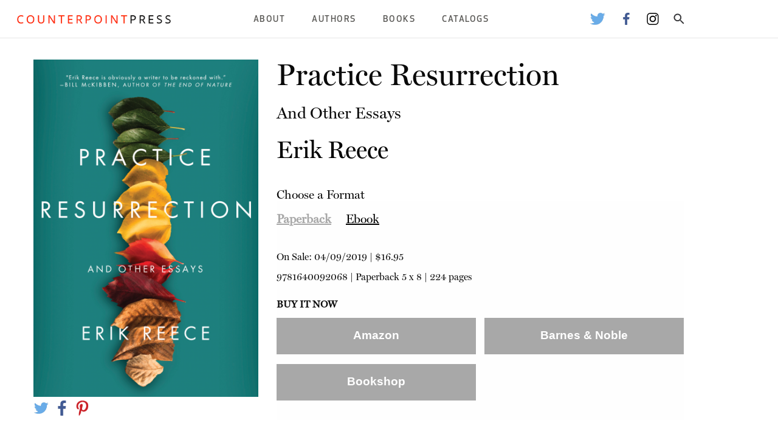

--- FILE ---
content_type: text/html; charset=UTF-8
request_url: https://www.counterpointpress.com/books/practice-resurrection/
body_size: 9719
content:
<!doctype html>
<html class="no-js" lang="en" dir="ltr">
	<head>
		<meta charset="utf-8">
		<meta http-equiv="x-ua-compatible" content="ie=edge">
		<meta name="viewport" content="width=device-width, initial-scale=1.0">
		<!-- TYPE: catapult-book -->
		<meta name='robots' content='max-image-preview:large' />
	<style>img:is([sizes="auto" i], [sizes^="auto," i]) { contain-intrinsic-size: 3000px 1500px }</style>
	<link rel="alternate" type="application/rss+xml" title="Counterpoint Press &raquo; Practice Resurrection Comments Feed" href="https://www.counterpointpress.com/books/practice-resurrection/feed/" />
		<!-- This site uses the Google Analytics by MonsterInsights plugin v9.11.1 - Using Analytics tracking - https://www.monsterinsights.com/ -->
		<!-- Note: MonsterInsights is not currently configured on this site. The site owner needs to authenticate with Google Analytics in the MonsterInsights settings panel. -->
					<!-- No tracking code set -->
				<!-- / Google Analytics by MonsterInsights -->
		<script type="text/javascript">
/* <![CDATA[ */
window._wpemojiSettings = {"baseUrl":"https:\/\/s.w.org\/images\/core\/emoji\/16.0.1\/72x72\/","ext":".png","svgUrl":"https:\/\/s.w.org\/images\/core\/emoji\/16.0.1\/svg\/","svgExt":".svg","source":{"concatemoji":"https:\/\/s37710.pcdn.co\/wp-includes\/js\/wp-emoji-release.min.js?ver=6.8.3"}};
/*! This file is auto-generated */
!function(s,n){var o,i,e;function c(e){try{var t={supportTests:e,timestamp:(new Date).valueOf()};sessionStorage.setItem(o,JSON.stringify(t))}catch(e){}}function p(e,t,n){e.clearRect(0,0,e.canvas.width,e.canvas.height),e.fillText(t,0,0);var t=new Uint32Array(e.getImageData(0,0,e.canvas.width,e.canvas.height).data),a=(e.clearRect(0,0,e.canvas.width,e.canvas.height),e.fillText(n,0,0),new Uint32Array(e.getImageData(0,0,e.canvas.width,e.canvas.height).data));return t.every(function(e,t){return e===a[t]})}function u(e,t){e.clearRect(0,0,e.canvas.width,e.canvas.height),e.fillText(t,0,0);for(var n=e.getImageData(16,16,1,1),a=0;a<n.data.length;a++)if(0!==n.data[a])return!1;return!0}function f(e,t,n,a){switch(t){case"flag":return n(e,"\ud83c\udff3\ufe0f\u200d\u26a7\ufe0f","\ud83c\udff3\ufe0f\u200b\u26a7\ufe0f")?!1:!n(e,"\ud83c\udde8\ud83c\uddf6","\ud83c\udde8\u200b\ud83c\uddf6")&&!n(e,"\ud83c\udff4\udb40\udc67\udb40\udc62\udb40\udc65\udb40\udc6e\udb40\udc67\udb40\udc7f","\ud83c\udff4\u200b\udb40\udc67\u200b\udb40\udc62\u200b\udb40\udc65\u200b\udb40\udc6e\u200b\udb40\udc67\u200b\udb40\udc7f");case"emoji":return!a(e,"\ud83e\udedf")}return!1}function g(e,t,n,a){var r="undefined"!=typeof WorkerGlobalScope&&self instanceof WorkerGlobalScope?new OffscreenCanvas(300,150):s.createElement("canvas"),o=r.getContext("2d",{willReadFrequently:!0}),i=(o.textBaseline="top",o.font="600 32px Arial",{});return e.forEach(function(e){i[e]=t(o,e,n,a)}),i}function t(e){var t=s.createElement("script");t.src=e,t.defer=!0,s.head.appendChild(t)}"undefined"!=typeof Promise&&(o="wpEmojiSettingsSupports",i=["flag","emoji"],n.supports={everything:!0,everythingExceptFlag:!0},e=new Promise(function(e){s.addEventListener("DOMContentLoaded",e,{once:!0})}),new Promise(function(t){var n=function(){try{var e=JSON.parse(sessionStorage.getItem(o));if("object"==typeof e&&"number"==typeof e.timestamp&&(new Date).valueOf()<e.timestamp+604800&&"object"==typeof e.supportTests)return e.supportTests}catch(e){}return null}();if(!n){if("undefined"!=typeof Worker&&"undefined"!=typeof OffscreenCanvas&&"undefined"!=typeof URL&&URL.createObjectURL&&"undefined"!=typeof Blob)try{var e="postMessage("+g.toString()+"("+[JSON.stringify(i),f.toString(),p.toString(),u.toString()].join(",")+"));",a=new Blob([e],{type:"text/javascript"}),r=new Worker(URL.createObjectURL(a),{name:"wpTestEmojiSupports"});return void(r.onmessage=function(e){c(n=e.data),r.terminate(),t(n)})}catch(e){}c(n=g(i,f,p,u))}t(n)}).then(function(e){for(var t in e)n.supports[t]=e[t],n.supports.everything=n.supports.everything&&n.supports[t],"flag"!==t&&(n.supports.everythingExceptFlag=n.supports.everythingExceptFlag&&n.supports[t]);n.supports.everythingExceptFlag=n.supports.everythingExceptFlag&&!n.supports.flag,n.DOMReady=!1,n.readyCallback=function(){n.DOMReady=!0}}).then(function(){return e}).then(function(){var e;n.supports.everything||(n.readyCallback(),(e=n.source||{}).concatemoji?t(e.concatemoji):e.wpemoji&&e.twemoji&&(t(e.twemoji),t(e.wpemoji)))}))}((window,document),window._wpemojiSettings);
/* ]]> */
</script>
<style id='wp-emoji-styles-inline-css' type='text/css'>

	img.wp-smiley, img.emoji {
		display: inline !important;
		border: none !important;
		box-shadow: none !important;
		height: 1em !important;
		width: 1em !important;
		margin: 0 0.07em !important;
		vertical-align: -0.1em !important;
		background: none !important;
		padding: 0 !important;
	}
</style>
<link rel='stylesheet' id='wp-block-library-css' href='https://s37710.pcdn.co/wp-includes/css/dist/block-library/style.min.css?ver=6.8.3' type='text/css' media='all' />
<style id='classic-theme-styles-inline-css' type='text/css'>
/*! This file is auto-generated */
.wp-block-button__link{color:#fff;background-color:#32373c;border-radius:9999px;box-shadow:none;text-decoration:none;padding:calc(.667em + 2px) calc(1.333em + 2px);font-size:1.125em}.wp-block-file__button{background:#32373c;color:#fff;text-decoration:none}
</style>
<style id='global-styles-inline-css' type='text/css'>
:root{--wp--preset--aspect-ratio--square: 1;--wp--preset--aspect-ratio--4-3: 4/3;--wp--preset--aspect-ratio--3-4: 3/4;--wp--preset--aspect-ratio--3-2: 3/2;--wp--preset--aspect-ratio--2-3: 2/3;--wp--preset--aspect-ratio--16-9: 16/9;--wp--preset--aspect-ratio--9-16: 9/16;--wp--preset--color--black: #000000;--wp--preset--color--cyan-bluish-gray: #abb8c3;--wp--preset--color--white: #ffffff;--wp--preset--color--pale-pink: #f78da7;--wp--preset--color--vivid-red: #cf2e2e;--wp--preset--color--luminous-vivid-orange: #ff6900;--wp--preset--color--luminous-vivid-amber: #fcb900;--wp--preset--color--light-green-cyan: #7bdcb5;--wp--preset--color--vivid-green-cyan: #00d084;--wp--preset--color--pale-cyan-blue: #8ed1fc;--wp--preset--color--vivid-cyan-blue: #0693e3;--wp--preset--color--vivid-purple: #9b51e0;--wp--preset--gradient--vivid-cyan-blue-to-vivid-purple: linear-gradient(135deg,rgba(6,147,227,1) 0%,rgb(155,81,224) 100%);--wp--preset--gradient--light-green-cyan-to-vivid-green-cyan: linear-gradient(135deg,rgb(122,220,180) 0%,rgb(0,208,130) 100%);--wp--preset--gradient--luminous-vivid-amber-to-luminous-vivid-orange: linear-gradient(135deg,rgba(252,185,0,1) 0%,rgba(255,105,0,1) 100%);--wp--preset--gradient--luminous-vivid-orange-to-vivid-red: linear-gradient(135deg,rgba(255,105,0,1) 0%,rgb(207,46,46) 100%);--wp--preset--gradient--very-light-gray-to-cyan-bluish-gray: linear-gradient(135deg,rgb(238,238,238) 0%,rgb(169,184,195) 100%);--wp--preset--gradient--cool-to-warm-spectrum: linear-gradient(135deg,rgb(74,234,220) 0%,rgb(151,120,209) 20%,rgb(207,42,186) 40%,rgb(238,44,130) 60%,rgb(251,105,98) 80%,rgb(254,248,76) 100%);--wp--preset--gradient--blush-light-purple: linear-gradient(135deg,rgb(255,206,236) 0%,rgb(152,150,240) 100%);--wp--preset--gradient--blush-bordeaux: linear-gradient(135deg,rgb(254,205,165) 0%,rgb(254,45,45) 50%,rgb(107,0,62) 100%);--wp--preset--gradient--luminous-dusk: linear-gradient(135deg,rgb(255,203,112) 0%,rgb(199,81,192) 50%,rgb(65,88,208) 100%);--wp--preset--gradient--pale-ocean: linear-gradient(135deg,rgb(255,245,203) 0%,rgb(182,227,212) 50%,rgb(51,167,181) 100%);--wp--preset--gradient--electric-grass: linear-gradient(135deg,rgb(202,248,128) 0%,rgb(113,206,126) 100%);--wp--preset--gradient--midnight: linear-gradient(135deg,rgb(2,3,129) 0%,rgb(40,116,252) 100%);--wp--preset--font-size--small: 13px;--wp--preset--font-size--medium: 20px;--wp--preset--font-size--large: 36px;--wp--preset--font-size--x-large: 42px;--wp--preset--spacing--20: 0.44rem;--wp--preset--spacing--30: 0.67rem;--wp--preset--spacing--40: 1rem;--wp--preset--spacing--50: 1.5rem;--wp--preset--spacing--60: 2.25rem;--wp--preset--spacing--70: 3.38rem;--wp--preset--spacing--80: 5.06rem;--wp--preset--shadow--natural: 6px 6px 9px rgba(0, 0, 0, 0.2);--wp--preset--shadow--deep: 12px 12px 50px rgba(0, 0, 0, 0.4);--wp--preset--shadow--sharp: 6px 6px 0px rgba(0, 0, 0, 0.2);--wp--preset--shadow--outlined: 6px 6px 0px -3px rgba(255, 255, 255, 1), 6px 6px rgba(0, 0, 0, 1);--wp--preset--shadow--crisp: 6px 6px 0px rgba(0, 0, 0, 1);}:where(.is-layout-flex){gap: 0.5em;}:where(.is-layout-grid){gap: 0.5em;}body .is-layout-flex{display: flex;}.is-layout-flex{flex-wrap: wrap;align-items: center;}.is-layout-flex > :is(*, div){margin: 0;}body .is-layout-grid{display: grid;}.is-layout-grid > :is(*, div){margin: 0;}:where(.wp-block-columns.is-layout-flex){gap: 2em;}:where(.wp-block-columns.is-layout-grid){gap: 2em;}:where(.wp-block-post-template.is-layout-flex){gap: 1.25em;}:where(.wp-block-post-template.is-layout-grid){gap: 1.25em;}.has-black-color{color: var(--wp--preset--color--black) !important;}.has-cyan-bluish-gray-color{color: var(--wp--preset--color--cyan-bluish-gray) !important;}.has-white-color{color: var(--wp--preset--color--white) !important;}.has-pale-pink-color{color: var(--wp--preset--color--pale-pink) !important;}.has-vivid-red-color{color: var(--wp--preset--color--vivid-red) !important;}.has-luminous-vivid-orange-color{color: var(--wp--preset--color--luminous-vivid-orange) !important;}.has-luminous-vivid-amber-color{color: var(--wp--preset--color--luminous-vivid-amber) !important;}.has-light-green-cyan-color{color: var(--wp--preset--color--light-green-cyan) !important;}.has-vivid-green-cyan-color{color: var(--wp--preset--color--vivid-green-cyan) !important;}.has-pale-cyan-blue-color{color: var(--wp--preset--color--pale-cyan-blue) !important;}.has-vivid-cyan-blue-color{color: var(--wp--preset--color--vivid-cyan-blue) !important;}.has-vivid-purple-color{color: var(--wp--preset--color--vivid-purple) !important;}.has-black-background-color{background-color: var(--wp--preset--color--black) !important;}.has-cyan-bluish-gray-background-color{background-color: var(--wp--preset--color--cyan-bluish-gray) !important;}.has-white-background-color{background-color: var(--wp--preset--color--white) !important;}.has-pale-pink-background-color{background-color: var(--wp--preset--color--pale-pink) !important;}.has-vivid-red-background-color{background-color: var(--wp--preset--color--vivid-red) !important;}.has-luminous-vivid-orange-background-color{background-color: var(--wp--preset--color--luminous-vivid-orange) !important;}.has-luminous-vivid-amber-background-color{background-color: var(--wp--preset--color--luminous-vivid-amber) !important;}.has-light-green-cyan-background-color{background-color: var(--wp--preset--color--light-green-cyan) !important;}.has-vivid-green-cyan-background-color{background-color: var(--wp--preset--color--vivid-green-cyan) !important;}.has-pale-cyan-blue-background-color{background-color: var(--wp--preset--color--pale-cyan-blue) !important;}.has-vivid-cyan-blue-background-color{background-color: var(--wp--preset--color--vivid-cyan-blue) !important;}.has-vivid-purple-background-color{background-color: var(--wp--preset--color--vivid-purple) !important;}.has-black-border-color{border-color: var(--wp--preset--color--black) !important;}.has-cyan-bluish-gray-border-color{border-color: var(--wp--preset--color--cyan-bluish-gray) !important;}.has-white-border-color{border-color: var(--wp--preset--color--white) !important;}.has-pale-pink-border-color{border-color: var(--wp--preset--color--pale-pink) !important;}.has-vivid-red-border-color{border-color: var(--wp--preset--color--vivid-red) !important;}.has-luminous-vivid-orange-border-color{border-color: var(--wp--preset--color--luminous-vivid-orange) !important;}.has-luminous-vivid-amber-border-color{border-color: var(--wp--preset--color--luminous-vivid-amber) !important;}.has-light-green-cyan-border-color{border-color: var(--wp--preset--color--light-green-cyan) !important;}.has-vivid-green-cyan-border-color{border-color: var(--wp--preset--color--vivid-green-cyan) !important;}.has-pale-cyan-blue-border-color{border-color: var(--wp--preset--color--pale-cyan-blue) !important;}.has-vivid-cyan-blue-border-color{border-color: var(--wp--preset--color--vivid-cyan-blue) !important;}.has-vivid-purple-border-color{border-color: var(--wp--preset--color--vivid-purple) !important;}.has-vivid-cyan-blue-to-vivid-purple-gradient-background{background: var(--wp--preset--gradient--vivid-cyan-blue-to-vivid-purple) !important;}.has-light-green-cyan-to-vivid-green-cyan-gradient-background{background: var(--wp--preset--gradient--light-green-cyan-to-vivid-green-cyan) !important;}.has-luminous-vivid-amber-to-luminous-vivid-orange-gradient-background{background: var(--wp--preset--gradient--luminous-vivid-amber-to-luminous-vivid-orange) !important;}.has-luminous-vivid-orange-to-vivid-red-gradient-background{background: var(--wp--preset--gradient--luminous-vivid-orange-to-vivid-red) !important;}.has-very-light-gray-to-cyan-bluish-gray-gradient-background{background: var(--wp--preset--gradient--very-light-gray-to-cyan-bluish-gray) !important;}.has-cool-to-warm-spectrum-gradient-background{background: var(--wp--preset--gradient--cool-to-warm-spectrum) !important;}.has-blush-light-purple-gradient-background{background: var(--wp--preset--gradient--blush-light-purple) !important;}.has-blush-bordeaux-gradient-background{background: var(--wp--preset--gradient--blush-bordeaux) !important;}.has-luminous-dusk-gradient-background{background: var(--wp--preset--gradient--luminous-dusk) !important;}.has-pale-ocean-gradient-background{background: var(--wp--preset--gradient--pale-ocean) !important;}.has-electric-grass-gradient-background{background: var(--wp--preset--gradient--electric-grass) !important;}.has-midnight-gradient-background{background: var(--wp--preset--gradient--midnight) !important;}.has-small-font-size{font-size: var(--wp--preset--font-size--small) !important;}.has-medium-font-size{font-size: var(--wp--preset--font-size--medium) !important;}.has-large-font-size{font-size: var(--wp--preset--font-size--large) !important;}.has-x-large-font-size{font-size: var(--wp--preset--font-size--x-large) !important;}
:where(.wp-block-post-template.is-layout-flex){gap: 1.25em;}:where(.wp-block-post-template.is-layout-grid){gap: 1.25em;}
:where(.wp-block-columns.is-layout-flex){gap: 2em;}:where(.wp-block-columns.is-layout-grid){gap: 2em;}
:root :where(.wp-block-pullquote){font-size: 1.5em;line-height: 1.6;}
</style>
<link rel='stylesheet' id='foundation-css' href='https://s37710.pcdn.co/wp-content/themes/catapult/css/foundation.css?ver=6.6.3' type='text/css' media='all' />
<link rel='stylesheet' id='catapult-css' href='https://s37710.pcdn.co/wp-content/themes/catapult/css/catapult.css?ver=1.3.1' type='text/css' media='all' />
<link rel='stylesheet' id='flexslider-css' href='https://s37710.pcdn.co/wp-content/themes/catapult/css/flexslider.css?ver=1.0' type='text/css' media='all' />
<script type="text/javascript" src="https://s37710.pcdn.co/wp-includes/js/jquery/jquery.min.js?ver=3.7.1" id="jquery-core-js"></script>
<script type="text/javascript" src="https://s37710.pcdn.co/wp-includes/js/jquery/jquery-migrate.min.js?ver=3.4.1" id="jquery-migrate-js"></script>
<link rel="https://api.w.org/" href="https://www.counterpointpress.com/wp-json/" /><link rel="EditURI" type="application/rsd+xml" title="RSD" href="https://www.counterpointpress.com/xmlrpc.php?rsd" />
<meta name="generator" content="WordPress 6.8.3" />
<link rel="canonical" href="https://www.counterpointpress.com/books/practice-resurrection/" />
<link rel='shortlink' href='https://www.counterpointpress.com/?p=12625' />
<link rel="alternate" title="oEmbed (JSON)" type="application/json+oembed" href="https://www.counterpointpress.com/wp-json/oembed/1.0/embed?url=https%3A%2F%2Fwww.counterpointpress.com%2Fbooks%2Fpractice-resurrection%2F" />
<link rel="alternate" title="oEmbed (XML)" type="text/xml+oembed" href="https://www.counterpointpress.com/wp-json/oembed/1.0/embed?url=https%3A%2F%2Fwww.counterpointpress.com%2Fbooks%2Fpractice-resurrection%2F&#038;format=xml" />
		<script type="text/javascript">
		var ajaxurl = 'https://www.counterpointpress.com/wp-admin/admin-ajax.php';
		var themeurl = 'https://s37710.pcdn.co/wp-content/themes/catapult';
		</script>
		<script type="text/javascript">
var ajaxurl = 'https://www.counterpointpress.com/wp-admin/admin-ajax.php';
var themeurl = 'https://s37710.pcdn.co/wp-content/themes/catapult';
</script>

<!-- Jetpack Open Graph Tags -->
<meta property="og:type" content="article" />
<meta property="og:title" content="Practice Resurrection" />
<meta property="og:url" content="https://www.counterpointpress.com/books/practice-resurrection/" />
<meta property="og:description" content="&#8220;Erik Reece is obviously a writer to be reckoned with.&#8221;&#8212;Bill McKibben, author of The End of NatureIn Erik Reece&#8217;s stunning collection of essays, ideas are the main character…" />
<meta property="article:published_time" content="2016-08-23T23:14:38+00:00" />
<meta property="article:modified_time" content="2025-05-01T09:06:57+00:00" />
<meta property="og:site_name" content="Counterpoint Press" />
<meta property="og:image" content="https://s37710.pcdn.co/wp-content/uploads/sites/2/2016/08/9781640092068.jpg" />
<meta property="og:image:width" content="1600" />
<meta property="og:image:height" content="2400" />
<meta property="og:image:alt" content="" />
<meta property="og:locale" content="en_US" />
<meta name="twitter:text:title" content="Practice Resurrection" />
<meta name="twitter:image" content="https://s37710.pcdn.co/wp-content/uploads/sites/2/2016/08/9781640092068.jpg?w=640" />
<meta name="twitter:card" content="summary_large_image" />

<!-- End Jetpack Open Graph Tags -->
<link rel="icon" href="https://s37710.pcdn.co/wp-content/uploads/sites/2/2022/12/COUNTERPOINT_fav-2.png" sizes="32x32" />
<link rel="icon" href="https://s37710.pcdn.co/wp-content/uploads/sites/2/2022/12/COUNTERPOINT_fav-2.png" sizes="192x192" />
<link rel="apple-touch-icon" href="https://s37710.pcdn.co/wp-content/uploads/sites/2/2022/12/COUNTERPOINT_fav-2.png" />
<meta name="msapplication-TileImage" content="https://s37710.pcdn.co/wp-content/uploads/sites/2/2022/12/COUNTERPOINT_fav-2.png" />
					<meta name="twitter:card" content="summary" />
			<meta name="twitter:site" content="@CounterpointLLC" />
			<meta name="twitter:creator" content="@CounterpointLLC" />
			<meta property="og:type" content="article" />
			<meta property="og:title" content="Practice Resurrection" />
									<meta property="og:image" content="https://s37710.pcdn.co/wp-content/uploads/sites/2/2016/08/9781640092068.jpg" />
						<meta property="og:url" content="https://www.counterpointpress.com/books/practice-resurrection/" />
		
		<style>
						body .newsletter-signup {
					background-color: #a8a8a8;
				}
				body .book-detail-container .book-info .book-format-container .tabs .tabs-title.is-active a,
				body .title-bar .title-bar-right ul li.menu-item .sub-menu li.menu-item a:hover,
				body.home .home-bottom-text .other-imprints a {
					color: #a8a8a8;
				}
				body .book-detail-container .book-info .book-format-container .buy-now-container .button {
					background-color: #a8a8a8;
				}
								body .newsletter-signup .form-cell .form-container form input[type="button"] {
					background-color: #ff0000;
				}
						</style>
	</head>
	<body class="wp-singular catapult-book-template-default single single-catapult-book postid-12625 wp-theme-catapult" itemscope itemtype="http://schema.org/WebPage">
	<div class="off-canvas-absolute position-left" id="slideOutMenu" data-off-canvas>
				<div class="search-box">
			<div class="search-container">
				<form action="/" method="post">
					<input type="text" name="s">
					<input type="submit" value="Search">
				</form>
			</div>
		</div>
	</div>
	<div class="off-canvas-content" data-off-canvas-content>
		<div data-sticky-container>
			<div class="title-bar" data-sticky data-options="marginTop:0;" style="width:100%">
				<div class="title-bar-left">
					<button type="button" data-toggle="slideOutMenu"><img src="/wp-content/themes/catapult/img/menu-icon.png" alt="Menu"></button>
										<a href="/"><img src="https://s37710.pcdn.co/wp-content/uploads/sites/2/2022/12/cp_logo.png" alt="Counterpoint Press"></a>
				</div>
				<div class="title-bar-right">
					<div class="menu-top-menu-container"><ul id="main-nav-menu" class="main-nav-menu"><li id="menu-item-872" class="menu-item menu-item-type-post_type menu-item-object-page menu-item-has-children menu-item-872"><a href="https://www.counterpointpress.com/about-us/">About</a>
<ul class="sub-menu">
	<li id="menu-item-17392" class="menu-item menu-item-type-custom menu-item-object-custom menu-item-17392"><a href="https://www.counterpointpress.com/who-we-are">Who We Are</a></li>
	<li id="menu-item-806" class="menu-item menu-item-type-post_type menu-item-object-page menu-item-806"><a href="https://www.counterpointpress.com/submissions/">Submission Guidelines</a></li>
	<li id="menu-item-804" class="menu-item menu-item-type-post_type menu-item-object-page menu-item-804"><a href="https://www.counterpointpress.com/internships/">Internships</a></li>
	<li id="menu-item-17262" class="menu-item menu-item-type-post_type menu-item-object-page menu-item-17262"><a href="https://www.counterpointpress.com/permissions-rights/">Rights &amp; Permissions</a></li>
	<li id="menu-item-7096" class="menu-item menu-item-type-post_type menu-item-object-page menu-item-7096"><a href="https://www.counterpointpress.com/faqs/">FAQs</a></li>
	<li id="menu-item-866" class="menu-item menu-item-type-post_type menu-item-object-page menu-item-866"><a href="https://www.counterpointpress.com/contact/">Contact</a></li>
</ul>
</li>
<li id="menu-item-17832" class="menu-item menu-item-type-custom menu-item-object-custom menu-item-17832"><a href="/bookauthor/">Authors</a></li>
<li id="menu-item-8100" class="menu-item menu-item-type-custom menu-item-object-custom menu-item-has-children menu-item-8100"><a href="#">Books</a>
<ul class="sub-menu">
	<li id="menu-item-17834" class="menu-item menu-item-type-taxonomy menu-item-object-category menu-item-17834"><a href="https://www.counterpointpress.com/category/book-subjects/fiction/">Fiction</a></li>
	<li id="menu-item-17833" class="menu-item menu-item-type-taxonomy menu-item-object-category current-catapult-book-ancestor current-menu-parent current-catapult-book-parent menu-item-17833"><a href="https://www.counterpointpress.com/category/book-subjects/nonfiction/">Nonfiction</a></li>
	<li id="menu-item-17835" class="menu-item menu-item-type-taxonomy menu-item-object-category menu-item-17835"><a href="https://www.counterpointpress.com/category/book-subjects/poetry/">Poetry</a></li>
</ul>
</li>
<li id="menu-item-2307" class="menu-item menu-item-type-custom menu-item-object-custom menu-item-has-children menu-item-2307"><a>Catalogs</a>
<ul class="sub-menu">
	<li id="menu-item-17975" class="menu-item menu-item-type-custom menu-item-object-custom menu-item-17975"><a href="https://books.catapult.co/catalogs/">Spring 2026</a></li>
	<li id="menu-item-17900" class="menu-item menu-item-type-custom menu-item-object-custom menu-item-17900"><a href="https://books.catapult.co/catalogs/">Fall 2025</a></li>
	<li id="menu-item-15617" class="menu-item menu-item-type-custom menu-item-object-custom menu-item-15617"><a href="http://bit.ly/FYE19Catalog">Academic and Common Reading Program Catalog</a></li>
	<li id="menu-item-14573" class="menu-item menu-item-type-custom menu-item-object-custom menu-item-14573"><a href="http://bit.ly/WendellBerryCatalog">Comprehensive Wendell Berry Catalogue</a></li>
	<li id="menu-item-14141" class="menu-item menu-item-type-custom menu-item-object-custom menu-item-14141"><a href="https://s37710.pcdn.co/wp-content/uploads/sites/2/2017/11/Counterpoint-Religion-Catalog-4MB.pdf">Religion &amp; Spirituality Backlist</a></li>
</ul>
</li>
</ul></div>					<ul class="header-social-icons">
														<li><a href="https://twitter.com/CounterpointLLC"><img src="https://s37710.pcdn.co/wp-content/themes/catapult/img/social-twitter.webp" alt="Twitter Logo"></a></li>
																<li><a href="https://facebook.com/counterpointpress/"><img src="https://s37710.pcdn.co/wp-content/themes/catapult/img/social-fb.webp" alt="Facebook Logo"></a></li>
																<li><a href="https://www.instagram.com/counterpointpress/?hl=en"><img src="https://s37710.pcdn.co/wp-content/themes/catapult/img/social-insta.webp" alt="Instagram Logo"></a></li>
														<li><a class="search_button"><img src="https://s37710.pcdn.co/wp-content/themes/catapult/img/ic_search.svg" alt="Search"></a></li>
					</ul>
				</div>

				<div class="search-box">
					<div class="search-container">
						<form action="/" method="post">
							<input type="text" name="s">
							<input type="submit" value="Search">
						</form>
					</div>
				</div>
			</div>
		</div>

<div class="grid-container book-detail-container" itemscope itemtype="http://schema.org/Book">
	<link itemprop="additionalType" href="https://schema.org/Product"/>
	<div class="grid-x grid-margin-x">
		<div class="small-10 small-offset-1 medium-offset-0 medium-5 large-4 cell">
			<div class="book-image-container">
				<img src="https://s37710.pcdn.co/wp-content/uploads/sites/2/2016/08/9781640092068.jpg" itemprop="image">
			</div>
			<ul class="book-share-icons">
				<li><a href="https://twitter.com/intent/tweet?via=CatapultStory&text=https%3A%2F%2Fwww.counterpointpress.com%2Fbooks%2Fpractice-resurrection%2F"><img src="/wp-content/themes/catapult/img/social-twitter.webp"></a></li>
				<li><a href="https://www.facebook.com/sharer.php?u=https%3A%2F%2Fwww.counterpointpress.com%2Fbooks%2Fpractice-resurrection%2F"><img src="/wp-content/themes/catapult/img/social-fb.webp"></a></li>
				<li><a href="http://pinterest.com/pin/create/button/?url=https%3A%2F%2Fwww.counterpointpress.com%2Fbooks%2Fpractice-resurrection%2F"><img src="/wp-content/themes/catapult/img/social-pinterest.webp"></a></li>
			</ul>
		</div>
		<div class="small-10 small-offset-1 medium-6 medium-offset-0 large-7  large-offset-0 cell book-info">
			<h1 itemprop="name">Practice Resurrection</h1>

							<h2 itemprop="alternativeHeadline">And Other Essays</h2>
			
							<h3> 
									<span itemprop="author" itemscope itemtype="https://schema.org/Person"><a href="https://www.counterpointpress.com/bookauthor/erik-reece/"><span itemprop="givenName">Erik Reece</span></a></span>
								</h3>
			
			<div class="book-format-container">
				<div class="format-header">Choose a Format</div>
									<ul class="tabs" data-tabs id="edition-tabs">
																				<li class="tabs-title is-active"><a href="#9781640092068" aria-selected="true">Paperback</a></li>
																				<li class="tabs-title "><a href="#9781619028968" >Ebook</a></li>
											</ul>
					<div class="tabs-content" data-tabs-content="edition-tabs">
																			<div class="tabs-panel is-active" id="9781640092068" itemscope itemtype="https://schema.org/Offer">
								<meta property="priceCurrency" content="USD"/>
								<meta property="copyrightYear" content="2019"/>
								<p class="onsale">On Sale: <span itemprop="datePublished">04/09/2019</span> |  <span itemprop="price">$16.95</span></p>
								<p class="edition-info"><span itemprop="serialNumber">9781640092068</span> | <span itemprop="sku">Paperback</span> 5 x 8 | 224 pages

																	<span class="buy-now-header">Buy it Now</span>
									<div class="buy-now-container">
																					<a href="https://www.amazon.com/gp/product/1619026082/ref=as_li_qf_sp_asin_il_tl?ie=UTF8&tag=counterpt-20&camp=1789&creative=9325&linkCode=as2&creativeASIN=1619026082&linkId=bf9c3c578f7e906583dcf09f386609bb" class="button store-link-amazon amazon print" target="_blank">Amazon</a>
																															<a href="http://www.barnesandnoble.com/w/practice-resurrection-eric-reece/1124079758?ean=9781619026087" class="button store-link-bn bn print" target="_blank">Barnes & Noble</a>
																																									<a href="https://bookshop.org/a/39/9781640092068" class="button store-link-bs bookshop print" target="_blank">Bookshop</a>
																			</div>
															</div>
																			<div class="tabs-panel " id="9781619028968" itemscope itemtype="https://schema.org/Offer">
								<meta property="priceCurrency" content="USD"/>
								<meta property="copyrightYear" content="2017"/>
								<p class="onsale">On Sale: <span itemprop="datePublished">03/01/2017</span> |  <span itemprop="price">$11.99</span></p>
								<p class="edition-info"><span itemprop="serialNumber">9781619028968</span> | <span itemprop="sku">Ebook</span>  | 220 pages

																	<span class="buy-now-header">Buy it Now</span>
									<div class="buy-now-container">
																					<a href="https://www.amazon.com/gp/product/1619026082/ref=as_li_qf_sp_asin_il_tl?ie=UTF8&tag=counterpt-20&camp=1789&creative=9325&linkCode=as2&creativeASIN=1619026082&linkId=bf9c3c578f7e906583dcf09f386609bb" class="button store-link-amazon amazon ebook" target="_blank">Kindle</a>
																															<a href="http://www.barnesandnoble.com/w/practice-resurrection-eric-reece/1124079758?ean=9781619026087" class="button store-link-bn bn ebook" target="_blank">B&N NOOK</a>
																																							</div>
															</div>
										</div>
							</div>
		</div>
	</div>

	<div class="grid-x grid-padding-x book-description-container">
		<div class="small-10 small-offset-1 medium-12 medium-offset-0 large-12 cell">
			<h3>Book Description</h3>
			<span itemprop="description"><p><b>&#8220;Erik Reece is obviously a writer to be reckoned with.&#8221;&#8212;Bill McKibben, author of <i>The End of Nature</i></b></p>
<p>In Erik Reece&#8217;s stunning collection of essays, ideas are the main characters. Written over a period of ten years, and revealing Reece&#8217;s continued obsession with religion, family, and the natural world, in many ways these essays represent a sequel to his stirring memoir, <i>An American Gospel</i>. In that book, Reece intimitately describes his conflicted relationship with Christianity in the context of the death of his father, and Reece&#8217;s own journey since then to find meaning and balance in the material and spiritual worlds. <i>Practice Resurrection</i> continues that exploration through essays that take the reader to Norway, New England, London, the Adirondacks, Appalachia, and back to Reece&#8217;s native Kentucky River. </p>
<p><b>&#8220;With his singular wit and pith, environmental writer Reece explores issues such as God, Christianity, the environment (of course), and his father&#8217;s suicide in essays rife with sentient turns of phrase and exceptionally insightful passages . . . Few are better than [Reece] is at discussing a personal crisis of faith.&#8221; &#8212;<i>Booklist</i> (starred review)</b></p>
</span>
		</div>
	</div>

			<div class="grid-x grid-padding-x about-author" >
			<div class="small-10 small-offset-1 medium-12 medium-offset-0 large-12 cell author-bio">
				<div>
					<h3>About the Author</h3>
				</div>
			</div>
							<div class="small-10 small-offset-1 medium-12 medium-offset-0 large-12 cell author-bio">
					<div itemprop="author" itemscope itemtype="http://schema.org/Person">
						<p><b>Erik Reece</b> is Davenport's literary executor. He lives in Lexington, KY.</p>
						<div>&nbsp;</div>
						<ul class="social-icons">
																																		</ul>
					</div>
				</div>
					</div>
	
	
	
	<div class="grid-x grid-padding-x newsletter-signup standard-margin-bottom">
	<div class="large-12 cell">
		<div class="grid-x grid-padding-x">
			<div class="large-6 cell text-cell">
				Subscribe to our newsletter for news & events from Counterpoint Press.			</div>
			<div class="large-6 cell form-cell">
				<div class="form-container">
				<form action="https://catapult.us6.list-manage.com/subscribe/post?u=07f64821d9f17e738c4d2688b&amp;id=e9257e805a&amp;f_id=0050c2e1f0" method="post" id="mc-embedded-subscribe-form" name="mc-embedded-subscribe-form" class="validate" target="_blank">
					<input type="email" name="EMAIL" class="required email" id="mce-EMAIL" required="" value="">
					<input type="submit" name="subscribe" id="mc-embedded-subscribe" class="button" value="Submit">
				</form>
				</div>
			</div>
		</div>
	</div>
</div>
			<div class="grid-x grid-padding-x praise-container">
			<div class="small-10 small-offset-1 medium-12 medium-offset-0 large-12 cell">
				<h3>Praise For This Book</h3>
				<b>Praise for <i>Practice Resurrection</i></b><br><br> "With his singular wit and pith, environmental writer Reece explores issues such as God, Christianity, the environment (of course), and his father's suicide in essays rife with sentient turns of phrase and exceptionally insightful passages . . . few are better than [Reece] is at discussing a personal crisis of faith&#8212;although he prefers to say his religion "vanished like a mist off the creek"&#8212;in such authentic language. For Reece, universal truth is personal." &#8212;<i>Booklist </i>(starred review)<br><br> "[A] fine collection, which will interest readers grappling with how to think of their faith in an environmentally precarious world." &#8212;<i>Publishers Weekly</i><br><br> "[D]elightful and illuminating. Reece's insightful, witty, and reflective essays offer up new ways of thinking about spirituality, culture, and the environment." &#8212;<i>Kirkus Reviews</i>			</div>
		</div>

		<div class="grid-x grid-padding-x newsletter-signup standard-margin-bottom">
	<div class="large-12 cell">
		<div class="grid-x grid-padding-x">
			<div class="large-6 cell text-cell">
				Subscribe to our newsletter for news & events from Counterpoint Press.			</div>
			<div class="large-6 cell form-cell">
				<div class="form-container">
				<form action="https://catapult.us6.list-manage.com/subscribe/post?u=07f64821d9f17e738c4d2688b&amp;id=e9257e805a&amp;f_id=0050c2e1f0" method="post" id="mc-embedded-subscribe-form" name="mc-embedded-subscribe-form" class="validate" target="_blank">
					<input type="email" name="EMAIL" class="required email" id="mce-EMAIL" required="" value="">
					<input type="submit" name="subscribe" id="mc-embedded-subscribe" class="button" value="Submit">
				</form>
				</div>
			</div>
		</div>
	</div>
</div>	
		<div class="grid-container book-carousel recommend">
		<div class="grid-x grid-padding-x">
			<div class="large-12 cell">
				<h3>You May Also Be Interested In</h3>
				<div class="flexslider carousel">
					<ul class="slides">
						
							<li>
								<a href="https://www.counterpointpress.com/books/the-guy-davenport-reader/"><img class="carousel-image" src="https://s37710.pcdn.co/wp-content/uploads/sites/2/2013/07/davenport.front2_.jpg" alt="The Guy Davenport Reader"></a>
							</li>
						
							<li>
								<a href="https://www.counterpointpress.com/books/heart-berries/"><img class="carousel-image" src="https://s37710.pcdn.co/wp-content/uploads/sites/2/2017/07/9781640091603.jpg" alt="Heart Berries"></a>
							</li>
						
							<li>
								<a href="https://www.counterpointpress.com/books/dont-save-anything/"><img class="carousel-image" src="https://s37710.pcdn.co/wp-content/uploads/sites/2/2017/04/9781640091115_FC.jpg" alt="Don't Save Anything"></a>
							</li>
						
							<li>
								<a href="https://www.counterpointpress.com/books/where-bigfoot-walks/"><img class="carousel-image" src="https://s37710.pcdn.co/wp-content/uploads/sites/2/2017/04/Where-Bigfoot-Walks-AD1.jpg" alt="Where Bigfoot Walks"></a>
							</li>
						
							<li>
								<a href="https://www.counterpointpress.com/books/the-book-of-resting-places/"><img class="carousel-image" src="https://s37710.pcdn.co/wp-content/uploads/sites/2/2017/05/9781619021235.jpg" alt="The Book of Resting Places"></a>
							</li>
						
							<li>
								<a href="https://www.counterpointpress.com/books/the-last-sheriff-in-texas/"><img class="carousel-image" src="https://s37710.pcdn.co/wp-content/uploads/sites/2/2017/04/9781640091269_FC.jpg" alt="The Last Sheriff in Texas"></a>
							</li>
						
							<li>
								<a href="https://www.counterpointpress.com/books/survivor-cafe/"><img class="carousel-image" src="https://s37710.pcdn.co/wp-content/uploads/sites/2/2017/04/9781640091078.jpg" alt="Survivor Café"></a>
							</li>
						
							<li>
								<a href="https://www.counterpointpress.com/books/the-time-has-come/"><img class="carousel-image" src="https://s37710.pcdn.co/wp-content/uploads/sites/2/2018/07/9781640091191.jpg" alt="The Time Has Come"></a>
							</li>
						
							<li>
								<a href="https://www.counterpointpress.com/books/the-people-are-going-to-rise-like-the-waters-upon-your-shore/"><img class="carousel-image" src="https://s37710.pcdn.co/wp-content/uploads/sites/2/2017/04/9781619029569.jpg" alt="The People Are Going to Rise Like the Waters Upon Your Shore"></a>
							</li>
						
							<li>
								<a href="https://www.counterpointpress.com/books/the-education-of-a-young-poet/"><img class="carousel-image" src="https://s37710.pcdn.co/wp-content/uploads/sites/2/2017/05/Education-of-a-Young-Poet-cover.jpg" alt="The Education of a Young Poet"></a>
							</li>
												</ul>
					</div>
				</div>
			</div>
		</div>
	</div>
</div>

			<div class="grid-container footer-container">
				<div class="grid-x grid-padding-x">
					<div class="large-4 cell left-cell">
						<div>
													<h4>About</h4>
							<li id="menu-item-17836" class="menu-item menu-item-type-post_type menu-item-object-page menu-item-17836"><a href="https://www.counterpointpress.com/about-us/">About Counterpoint</a></li>
<li id="menu-item-17927" class="menu-item menu-item-type-custom menu-item-object-custom menu-item-17927"><a href="https://books.catapult.co/distribution/">Distribution</a></li>
<li id="menu-item-17928" class="menu-item menu-item-type-custom menu-item-object-custom menu-item-17928"><a href="https://books.catapult.co/rights-permissions/">Rights &#038; Permissions</a></li>
<li id="menu-item-17929" class="menu-item menu-item-type-custom menu-item-object-custom menu-item-17929"><a href="https://books.catapult.co/desk-exam-copies/">Desk &#038; Exam Copies</a></li>
						</div>
					</div>
					<div class="large-4 cell company-info">
																			<a href="/"><img src="https://s37710.pcdn.co/wp-content/uploads/sites/2/2022/12/cp-logo-white.png" alt="Counterpoint Press"></a><br/>
												<a href="https://catapult.co">Catapult</a> | <a href="https://www.counterpointpress.com">Counterpoint</a> | <a href="https://softskull.com">Soft Skull</a><br/>
												20 Jay Street #704<br/>						Brooklyn, NY 11201<br/>						646.926.0805 | <a href="mailto:contact@catapult.co">contact@catapult.co</a><br/>					</div>
					<div class="large-4 cell right-cell">
						<div>
													<h4>Terms &amp; Policies</h4>
							<li id="menu-item-17930" class="menu-item menu-item-type-custom menu-item-object-custom menu-item-17930"><a href="https://books.catapult.co/terms-conditions/">Terms of Use</a></li>
<li id="menu-item-17931" class="menu-item menu-item-type-custom menu-item-object-custom menu-item-17931"><a href="https://books.catapult.co/privacy-policy/">Privacy Policy</a></li>
<li id="menu-item-17932" class="menu-item menu-item-type-custom menu-item-object-custom menu-item-17932"><a href="https://books.catapult.co/newsletter/">Newsletter</a></li>
						</div>
					</div>
				</div>
			</div>
		
		</div>
				<!-- Global site tag (gtag.js) - Google Analytics -->
		<script async src="https://www.googletagmanager.com/gtag/js?id=G-1P0LQ53EX1"></script>
		<script>
		window.dataLayer = window.dataLayer || [];
		function gtag(){dataLayer.push(arguments);}
		gtag('js', new Date());

		gtag('config', 'G-1P0LQ53EX1');
		</script>
			</body>
	<script type="speculationrules">
{"prefetch":[{"source":"document","where":{"and":[{"href_matches":"\/*"},{"not":{"href_matches":["\/wp-*.php","\/wp-admin\/*","\/wp-content\/uploads\/sites\/2\/*","\/wp-content\/*","\/wp-content\/plugins\/*","\/wp-content\/themes\/catapult\/*","\/*\\?(.+)"]}},{"not":{"selector_matches":"a[rel~=\"nofollow\"]"}},{"not":{"selector_matches":".no-prefetch, .no-prefetch a"}}]},"eagerness":"conservative"}]}
</script>
<script type="text/javascript" src="https://s37710.pcdn.co/wp-content/themes/catapult/js/vendor.js?ver=6.6.3" id="foundation-vendor-js"></script>
<script type="text/javascript" src="https://s37710.pcdn.co/wp-content/themes/catapult/js/foundation.js?ver=6.6.3" id="foundation-js"></script>
<script type="text/javascript" src="https://s37710.pcdn.co/wp-content/themes/catapult/js/jquery.flexslider-min.js?ver=6.6.3" id="flexslider-js"></script>
<script type="text/javascript" src="https://s37710.pcdn.co/wp-content/themes/catapult/js/catapult.js?ver=1.3.1" id="catapult-js"></script>
</html>